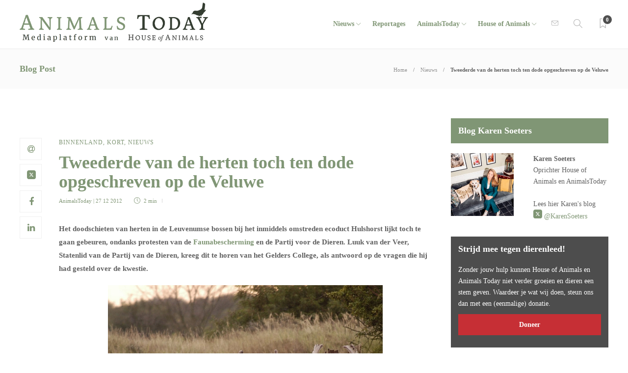

--- FILE ---
content_type: application/javascript
request_url: https://www.animalstoday.nl/wp-content/plugins/makeadifference_/js/widget.js?ver=6.8.3
body_size: 1645
content:
function getParameterByName(name, url) {
    if (!url) {
      url = window.location.href;
    }
    name = name.replace(/[\[\]]/g, "\\$&");
    var regex = new RegExp("[?&]" + name + "(=([^&#]*)|&|#|$)"),
        results = regex.exec(url);
    if (!results) return null;
    if (!results[2]) return '';
    return decodeURIComponent(results[2].replace(/\+/g, " "));
}

jQuery(document).ready(function(e) {
	
	

	var wrapper = document.getElementById("signature-pad");
	
	if (wrapper) {
		var clearButton = wrapper.querySelector("[data-action=clear]"),
		saveButton = wrapper.querySelector("[data-action=save]"),
		canvas = wrapper.querySelector("canvas"),
		signaturePad;
	} 
	
	
	/* Mailaction / Petition Form */
    jQuery('.btnSendCampaign').click(function(e) {
		var error=0;
		var frm = jQuery('.btnSendCampaign').closest('form');
		var frmid = frm.attr('id');
		// check if has signature
		if (typeof signaturePad != 'undefined') {
			if (signaturePad.isEmpty()) {
				alert("Please provide signature first.");
				error=1
			} else {
				$('#mad_petition_signature').val(signaturePad.toDataURL());
			}		
		}
		
		// check if all required fields are present
		
		jQuery('form#'+frmid+' .required').each(function(index, element) {
            if (jQuery(this).val()=="") {
				error++;	
				jQuery(element).addClass('red');
			} else {
				jQuery(element).removeClass('red');	
			}
        });
		
		
		// check if emailaddress provided is same as double

		if (jQuery('form#'+frmid+' #mad_petition_email').val()!==jQuery('form#'+frmid+' #mad_petition_email_second').val()) {
			error++;	
			jQuery('form#'+frmid+' #mad_petition_email_second').addClass('red');	
		} 
		
		if (error==0) {
			var id = jQuery(this).attr('data-rel');
			var data = jQuery('#campaignform'+id).serialize();
			jQuery(this).attr('disabled','disabled');
			jQuery(this).html('Bezig met verzenden...');
			jQuery.post(ajaxurl, data, function(data) {		
				jQuery('#mad-panel-campaignform'+id).html(data);
				jQuery('.mad-remove').each(function(index, element) {
                    jQuery(this).hide();
                });
			   $('html, body').animate({
					scrollTop: ($('#mad-panel-campaignform'+id).offset().top - 40)
				}, 500);				
			});
		} else {
			alert("Error occured. Please fill in all required fields.");
		}
    });
	
	jQuery('.mad-infobox').each(function(index, element) {
		jQuery('.mad-remove').each(function(index, element) {
			jQuery(this).hide();
		});
	});
		
	
	/* Donation Form */
	
	jQuery('.mad-section-hide').hide();
	
	jQuery('.btnNextStep').click(function(e) {
        jQuery(this).hide();
		var ref= jQuery(this).attr('data-ref');
		var refid= jQuery(this).attr('data-id');
		
		jQuery('#'+ref).addClass('mad-box');
		jQuery('.mad-section-hide').show();
		//jQuery('.mad-box').css('top', jQuery(window).scrollTop() + "px");
		jQuery('#mad-overlay'+refid).show();
		
		jQuery('.mad-overlay').click(function(e) {
            jQuery('.mad-section-hide').hide();
			jQuery('.btnNextStep').show();
			jQuery('#'+ref).removeClass('mad-box');
			jQuery('.mad-overlay').hide();
        });

		jQuery('.mad-box').css("top", Math.max(0, ((jQuery(window).height() - jQuery('.mad-box').outerHeight()) / 2) + 
													jQuery(window).scrollTop()) + "px");
		jQuery('.mad-box').css("left", Math.max(0, ((jQuery(window).width() - jQuery('.mad-box').outerWidth()) / 2) + 
													jQuery(window).scrollLeft()) + "px");		
    });

	jQuery('.mad-donation-button').click(function(e) {
		jQuery('.mad-donation-button').each(function(index, element) {
            jQuery(this).removeClass('selected');
        });

			jQuery(this).addClass('selected');

    });
	



	
	jQuery('.mad-donation-button').click(function(e) {
        jQuery('#custom_amount').val(jQuery(this).attr('data-amount'));
		jQuery('#amount').val(jQuery(this).attr('data-amount'));
    });
	
	jQuery('.payment').click(function(e) {
		jQuery('.payment').each(function(index, element) {
            jQuery(this).removeClass('checked');
			jQuery(this).addClass('notchecked');
        });
		
		jQuery('#paymentwith').val(jQuery(this).attr('data-paymentwith'));
		jQuery('#testmode').val(jQuery(this).attr('data-testmode'));

		jQuery(this).removeClass('notchecked');
		jQuery(this).addClass('checked');

    });
	
    jQuery('.btnMakeDonation').click(function(e) {
        var id = jQuery(this).attr('data-rel');
		var data = jQuery('#donationform'+id).serialize();
		if (jQuery('#mad-panel-donationform'+id).hasClass('mad-widget')) {
			data+='&widget=1';
			console.log("MAD Widget");
		}
		
		var error=0;
		
		if (error==0) {
			jQuery(this).attr('disabled','disabled');
			jQuery(this).html('loading...');
			
			
			jQuery.post(ajaxurl, data, function(data) {
				console.log(data);
				if (data.indexOf("redirect::") >= 0) {
					// widget, so redirect to checkout
					var e = data.split('::');
					location.href=e[2];
				} else {
					// show form
					jQuery('#mad-panel-donationform'+id).html(data);
					//jQuery('body').trigger('updated_checkout');				
				}
			});
		} else {
			jQuery('#mad-panel-donationform'+id+' .mad-note').addClass('mad-note-error');
			jQuery('#mad-panel-donationform'+id+' .mad-note').slideDown();	
		}
    });
	
		

	
	if (typeof canvas != 'undefined') {
		function resizeCanvas() {
			var ratio =  Math.max(window.devicePixelRatio || 1, 1);
			canvas.width = canvas.offsetWidth * ratio;
			canvas.height = canvas.offsetHeight * ratio;
			canvas.getContext("2d").scale(ratio, ratio);
		}
		
		window.onresize = resizeCanvas;
		resizeCanvas();
		
		signaturePad = new SignaturePad(canvas);
		
		clearButton.addEventListener("click", function (event) {
			signaturePad.clear();
		});
	}


	var a = getParameterByName('a');
	
	if (a) {
		var amatch=0;
		jQuery('.mad-donation-button').each(function(index, element) {
            var amount = jQuery(this).attr('data-amount');
			
			if (a==amount) {
				$(this).trigger('click');
				amatch++;	
			}
        });	
		if (amatch==0) {
			jQuery('.mad-donation-button').each(function(index, element) {
				$(this).removeClass('selected');
			});
			jQuery('#amount').val(a);
		}
	}

	
});

--- FILE ---
content_type: application/javascript
request_url: https://www.animalstoday.nl/wp-content/themes/gillion/js/scripts.js?ver=6.8.3
body_size: 10691
content:
jQuery(document).ready(function ($) {
    "use strict";

    var rtl = false;

    /* Content Post Gallery */
    $(".post-content-gallery.justify").each( function() {
        $(this).justifiedGallery({
            selector: 'div, div:not(.spinner)',
            rowHeight: $(this).attr('data-justify'),
            maxRowHeight: parseInt( $(this).attr('data-justify') ) * 0.7,
            margins: 10
        });
    });

    $('.post-content-gallery.slider .post-gallery-list').slick({
        fade: true,
        swipe: true,
        dots: false,
        arrows: true,
        cssEase: 'cubic-bezier(0.445, 0.05, 0.55, 0.95)',
        prevArrow: '<button type="button" class="slick-prev slick-arrow"><i class="icon icon-arrow-left-circle"></i></button>',
        nextArrow: '<button type="button" class="slick-next slick-arrow"><i class="icon icon-arrow-right-circle"></i></button>',
        rtl: rtl,
    });
    $('.post-content-gallery.slider .post-gallery-list').on('afterChange', function (event, slick, currentSlide, nextSlide) {
        var i = (currentSlide ? currentSlide : 0) + 1;
        $(this).parents('.post-content-gallery.slider').find('.post-gallery-pagination').text(i + '/' + slick.slideCount);
    });


    /* Mobile Navigation Render */
    if( $('.primary-desktop .sh-header-top .sh-nav').length ) {
        $('.primary-mobile .sh-nav-mobile').html( $('.primary-desktop #header-navigation .sh-nav').html() + $('.primary-desktop .sh-header-top .sh-nav').html() );
    } else {
        $('.primary-mobile .sh-nav-mobile').html( $('.primary-desktop #header-navigation .sh-nav').html() );
    }
    $('.primary-mobile .sh-nav-mobile > li.menu-item-has-mega-menu').each( function() {

        if( $(this).find('.mega-menu-dynamic-elements').length ) {
            var menu_items = '';
            if( $(this).find('.nav-tabs-header-categories a').length ) {
                menu_items = '<ul class="sub-menu">';
                $(this).find('.nav-tabs-header-categories a').each( function() {
                    menu_items += '<li class="menu-item"><a href="' + $(this).attr('href') + '">' + $(this).html() + '</a></li>';
                });
                menu_items += '</ul>';
            } else {
                if( $(this).find('.header-dynamic-categories').attr('data-cat') && $(this).find('.header-dynamic-categories').attr('data-cat-link') ) {
                    menu_items += '<ul class="sub-menu"><li class="menu-item"><a href="' + $(this).find('.header-dynamic-categories').attr('data-cat-link') + '">' + $(this).find('.header-dynamic-categories').attr('data-cat') + '</a></li></ul>';
                }

            }

            $(this).append( menu_items );
            $(this).find('.mega-menu-dynamic-elements').remove();
        }

    });
    //$('.primary-mobile .sh-nav-mobile').find('.mega-menu-row').remove();


    /* Header Post Render */
    $('.post-item.post-header-item').each(function(){
        var background_image = '';
        if( $(this).attr('data-i') ) {
            background_image =  '<div class="post-thumbnail">' +
                '<div class="sh-ratio">' +
                    '<div class="sh-ratio-container">' +
                        '<div class="sh-ratio-content" data-lazy-background="'+ $(this).attr('data-i') +'"></div>' +
                    '</div>' +
                '</div>' +
                '<a href="'+ $(this).attr('data-l') +'" class="post-overlay">' +
                    '<div class="post-overlay-content">' +
                        '<span></span>' +
                        '<span></span>' +
                        '<span></span>' +
                    '</div>' +
                '</a>' +
            '</div>';
        }

        $(this).html('<div class="post-container">' + background_image +
            '<div class="post-content-container">' +
                '<a href="'+ $(this).attr('data-l') +'" class="post-title">' +
                    '<h4>'+ $(this).attr('data-t') +'</h4>' +
                '</a>' +
                '<div class="post-meta">' +
                    '<div class="post-meta-content">' +
                        '<span class="post-auhor-date jessica123d">' +
                            '<a href="'+ $(this).attr('data-l') +'" class="post-date">' +
                                '<i class="icon icon-clock"></i> '+ $(this).attr('data-d') +
                            '</a>' +
                        '</span>' +
                    '</div>' +
                '</div>' +
            '</div>' +
        '</div>');

        $(this).removeAttr('data-i').removeAttr('data-t').removeAttr('data-l').removeAttr('data-d');
    });


    /* Header Post Categories */
    $('.nav-tabs-header-categories a').on( "click", function() {
        window.location = $(this).attr( 'href' );
    });

    /* */
    $('.post-overlay').html( '<div class="post-overlay-content"><span></span> <span></span> <span></span></div>' );

    $(document).off('click.bs.tab.data-api', '[data-hover="tab"]');
    $(document).on('mouseenter.bs.tab.data-api', '[data-hover="tab"]', function () {
        $(this).tab('show');
    });

    if( $('.tab-pagination').length > 0 ) {
        $('.tab-pagination .tab-pagination-back').on( 'click', function(){
            var tab_current_item = $(this).parents('.tab-pane').find('.nav-tabs > .active');
            tab_current_item.prev('li').find('a').trigger('click');

            var tab_current_item_new = $(this).parents('.tab-pane').find('.nav-tabs > .active');
            if( tab_current_item_new.prev('li').length > 0 ) {
                $(this).removeClass('disabled');
            } else {
                $(this).addClass('disabled');
            }

            if( tab_current_item_new.next('li').length > 0 ) {
                $(this).parent().find('.tab-pagination-next').removeClass('disabled');
            } else {
                $(this).parent().find('.tab-pagination-next').addClass('disabled');
            }
        });

        $('.tab-pagination .tab-pagination-next').on( 'click', function(){
            var tab_current_item = $(this).parents('.tab-pane').find('.nav-tabs > .active');
            tab_current_item.next('li').find('a').trigger('click');

            var tab_current_item_new = $(this).parents('.tab-pane').find('.nav-tabs > .active');
            if( tab_current_item_new.next('li').length > 0 ) {
                $(this).removeClass('disabled');
            } else {
                $(this).addClass('disabled');
            }

            if( tab_current_item_new.prev('li').length > 0 ) {
                $(this).parent().find('.tab-pagination-back').removeClass('disabled');
            } else {
                $(this).parent().find('.tab-pagination-back').addClass('disabled');
            }
        });

        $('.tab-pagination .tab-pagination-back').trigger('click');
    }






    /* Mobile Header Dropdown (close if needed) */
    setTimeout(function(){
        if( $(document).width() < 1025 ) {
            $('.primary-desktop .sh-nav ul.sub-menu').css('display', 'none');
        }
    }, 50);
    function gillion_header_dropdown() {
        if ($(document).width() > 1025) {
            $('.sh-header-mobile-dropdown').hide();
            $('.sh-nav-dropdown').removeClass('open');
        }

        if ($(document).width() < 1025) {
            $('body').removeClass('page-layout-right-fixed');
            $('.primary-desktop ul.sub-menu').css('display', 'none');
            $('.sh-sticky-mobile-header .sh-header-mobile-dropdown').css( 'overflow', 'auto' );
            if( $('#wpadminbar').length ) {
                $('.sh-sticky-mobile-header .sh-header-mobile-dropdown').css( 'max-height',  $(window).height() - $('.sh-header-mobile-navigation').height() - $('#wpadminbar').height() );
            } else {
                $('.sh-sticky-mobile-header .sh-header-mobile-dropdown').css( 'max-height',  $(window).height() - $('.sh-header-mobile-navigation').height() );
            }
        }
    }
    gillion_header_dropdown();


    /* Header Navigation Position FIX */
    function gillion_navigation_position() {
        var new_position, menu_status, menu_width, menu_offset, window_width;
        window_width = $(document).width();
        $('ul.sh-nav ul').mouseover(function() {

            menu_status = $(this).find('.sub-menu').length;
            if( menu_status > 0 ) {

                menu_width = $(this).find('.sub-menu').width();
                menu_offset = $(this).find('.sub-menu').parent().offset().left + menu_width;
                if( (menu_offset + menu_width) > window_width ) {

                    new_position = menu_width + 0;
                    $(this).find('.sub-menu').css({
                        left: -new_position-0,
                        top: '0',
                    });

                } else {

                    $(this).find('.sub-menu').css({
                        left: new_position+0,
                        top: '0',
                    });

                }

            }
        });
    }
    gillion_navigation_position();


    /* Mega Menu Helper */
    function gillion_megamenu() {
        $('.sh-nav .mega-menu-row').each(function(){
            $(this).children().css('height','');
            var self = $(this);
            var count = parseInt( $(this).children().length );
            if( count > 0 && count <= 4 ) {
                $(this).addClass( 'mega-menu-row-'+count );

                var maxHeight = $(self).actual( 'height' );
                $(this).find('>:nth-child(-n+'+count+')').each(function() {
                    $(this).height( maxHeight );
                });
            } else {
                $(this).addClass( 'mega-menu-row-5' );

                var count_now = 0;
                while( count >= count_now ) {
                    count_now += 4;

                    var maxHeight = -1;
                    $(this).find('>:nth-child(n+'+(count_now-3)+'):nth-child(-n+'+count_now+')').each(function() {
                        maxHeight = maxHeight > $(this).actual( 'height' ) ? maxHeight : $(this).actual( 'height' );
                    });

                    $(this).find('>:nth-child(n+'+(count_now-3)+'):nth-child(-n+'+count_now+')').each(function() {
                        $(this).height(maxHeight);
                    });
                }
            }
        });
    }
    gillion_megamenu();


    /* Resize Action (slow) */
    $(window).resize(function() {
        clearTimeout(window.resizedFinished);
        window.resizedFinished = setTimeout(function(){

            gillion_header_dropdown();
            gillion_navigation_position();
            gillion_megamenu();

        }, 500);
    });


    /* Header Height Load */
    var primary_desktop =  $('.sh-header').actual( 'outerHeight') + $('.sh-header-top').actual( 'outerHeight');
    if( !isNaN( $('.sh-header-middle').actual( 'outerHeight') ) ) {
        primary_desktop += $('.sh-header-middle').actual( 'outerHeight');
    }

    $('header.primary-desktop').css('height', primary_desktop );
    $('header.primary-mobile').css('height', $('.sh-header-mobile-navigation').actual( 'height' ) );
    var primary_desktop = ''
    $(window).on( 'load resize', function() {
        if( $(document).width() > 1000 ) {
            $('header.primary-desktop').css('height','');
            primary_desktop = $('.sh-header').actual( 'outerHeight') + $('.sh-header-top').actual( 'outerHeight');
            if( !isNaN( $('.sh-header-middle').actual( 'outerHeight') ) ) {
                primary_desktop += $('.sh-header-middle').actual( 'outerHeight');
            }
            $('header.primary-desktop').css('height', primary_desktop );

            $('.header-dynamic-categories-side, .header-dynamic-categories-content').css('height', '' );
            $('.header-dynamic-categories').each( function() {
                $(this).find('.header-dynamic-categories-side, .header-dynamic-categories-content').css('height', $(this).actual( 'outerHeight') );
            });
        }
    });




    /* Mobile Header Dropdown Folders */
    $('.sh-header-mobile-dropdown ul li:has(">ul") a').on( 'click', function() {
        $(this).parent().toggleClass('open');
        $(this).parent().find('> ul').stop(true, true).slideToggle(300, 'easeOutQuint');
        if( $(this).parent().hasClass('open') ) {
            $(this).parent().find('ul ul').stop(true, true).slideUp(0, 'easeOutQuint');
        }

        if( $(this).parent().hasClass('menu-item-has-children') ) {
            return false;
        }
    });
    $('html').click(function() {
        if ($('.sh-header-mobile-dropdown').is(':visible')) {
            $('.sh-nav-dropdown .c-hamburger').trigger('click').toggleClass('is-active');
        }
    });
    $('.sh-header-mobile-dropdown').click(function(event){
        event.stopPropagation();
    });


    /* Close mobile dropdown on click */
    $('.sh-header-mobile-dropdown li.menu-item:not(.menu-item-has-children)').on( 'click', function() {
        if( $(this).find('> a').attr('href').indexOf("#") >= 0 ) {
            $('.sh-header-mobile .sh-nav-dropdown').trigger('click');
        }
    });


    /* Blog Masonry Layout */
    $('.blog-style-masonry:not(.sh-recent-posts-list-carousel), .post-content-gallery.masonry').each( function() {
        var $masonry = $(this).isotope({
            itemSelector: '.post-item, .post-content-gallery-item',
            columnWidth: 0,
            gutter: 0,
        }).isotope('reloadItems');
        $masonry.imagesLoaded( function() {
            $masonry.isotope('layout').css( 'opacity', 1 );
        });
        $(window).load(function (){
            setTimeout(function(){
                $masonry.isotope('layout');
            }, 0);
        });
    });



    /* Sidebar Widgets Masonry */
    if( $(document).width() <= 1025 && $(document).width() > 700 ) {
        var $masonry = $('.sidebar-container, .gillion-columns-sidebar .wpb_widgetised_column > .wpb_wrapper').isotope({
            itemSelector: '.widget-item',
            columnWidth: 0,
            gutter: 0,
        }).isotope('reloadItems');
        $masonry.imagesLoaded( function() {
            $masonry.isotope('layout').css( 'opacity', 1 );
        });
        $(window).load(function (){
            setTimeout(function(){
                $masonry.isotope('layout');
            }, 0);
        });
    }


    /* Header Sticky */
    function gillion_sticky(){
        if ($(document).width() > 1025) {

            if( header_height < 0 ) {
                header_height = $('.sh-header').actual( 'height' );
            }

            if( header_offset_total < 0 ) {
                if( $('#wpadminbar').length ) {
                    var header_admin = $('#wpadminbar').actual( 'height' );
                } else {
                    var header_admin = 0;
                }

                if( $('.sh-header').length ) {
                    var header_offset = $('.sh-header').offset().top - header_admin;
                } else {
                    var header_offset = 0;
                }
                header_offset_total = header_offset;
            }

            if($(document).scrollTop() > header_offset_total ){
                if( !$('body').hasClass('compose-mode') ) {
                    $('.sh-header').addClass('sh-sticky-header-active').css('top', $('#wpadminbar').actual( 'height' ));
                } else {
                    $('.sh-header').addClass('sh-sticky-header-active');
                }
            } else {
                if( primary_desktop > 0 ) {
                    $('.sh-header-height').css( 'height', primary_desktop );
                    $('.sh-header:not(.sh-header-2):not(.sh-header-3):not(.sh-header-4)').css( 'height', primary_desktop );

                    setTimeout(function(){
                        $('.sh-header-height').css( 'height', '' );
                        $('.sh-header:not(.sh-header-2):not(.sh-header-3):not(.sh-header-4)').css( 'height', '' );
                    }, 300);
                }

                $('.sh-header').removeClass('sh-sticky-header-active').css('top', 0);
            }
        }

        if( $('.sh-sticky-mobile-header').length ) {
            if($(document).scrollTop() > 0 ){
                $('.sh-header-mobile').addClass('sh-sticky-mobile-header-active');
            } else {
                $('.sh-header-mobile').removeClass('sh-sticky-mobile-header-active');
            }
        }
    }
    if( $('.sh-sticky-header').length ) {

        if( $('#wpadminbar').length ) {
            var header_admin = $('#wpadminbar').height();
        } else {
            var header_admin = 0;
        }

        if( $('.sh-header').length ) {
            var header_offset = $('.sh-header').offset().top - header_admin;
        } else {
            var header_offset = 0;
        }

        var header_height = $('.sh-header').height();
        var header_offset_total = header_offset;
        var header_offset_sticky = 0;

        gillion_sticky();
        $(window).scroll(gillion_sticky);
    }


    /*  Footer Copyrights */
    if( $('.sh-copyrights-image').height() > 0 ) {
        $('.sh-copyrights-text, .sh-copyrights-social').css('line-height', $('.sh-copyrights-image').height()+'px');
    }


    /* Sidebar Search  */
    $('.sh-sidebar-search').blur( function() {
        $(this).parent().parent().parent().removeClass("sh-sidebar-search-active");
    })
    .focus( function() {
        $(this).parent().parent().parent().addClass("sh-sidebar-search-active");
    });


    /* Quantity buttons */
    function sh_increase_number_update() {
        if( $('body').hasClass('woocommerce-cart') ) {
            $('button[name="update_cart"]').removeAttr('disabled');
        }
    }

    $('.quantity').each( function() {
        if( $(this).children().is( 'input' ) ) {

            $(this).children().attr( 'type', 'text' );
            $(this).children().attr( 'class', 'sh-quantity-number' );
            $(this).prepend( '<span class="sh-noselect sh-increase-number-down">-</span>' );
            $(this).append( '<span class="sh-noselect sh-increase-number-up">+</span>' );
            $(this).addClass( 'sh-increase-numbers' );

        }
    });

    $("input.sh-quantity-number").on('keyup keypress blur change', function(e) {
        if (e.which != 8 && e.which != 0 && (e.which < 48 || e.which > 57)) {
            return false;
        }else{
            if( $(this).val().length >= parseInt($(this).attr('maxlength')) && (e.which != 8 && e.which != 0)){
                return false;
            }
        }
    });

    $('body').on( 'updated_cart_totals', function(){
        if( $('.woocommerce .sh-alert-error').length > 1 ) {
            $('.woocommerce .sh-alert-error').first().remove();
        }

        $('.quantity').each( function() {
            if( $(this).children().is( 'input' ) ) {
                $(this).find('.sh-increase-number-down').remove();
                $(this).find('.sh-increase-number-up').remove();

                $(this).children().attr( 'type', 'text' );
                $(this).children().attr( 'class', 'sh-quantity-number' );
                $(this).prepend( '<span class="sh-noselect sh-increase-number-down">-</span>' );
                $(this).append( '<span class="sh-noselect sh-increase-number-up">+</span>' );
                $(this).addClass( 'sh-increase-numbers' );

            }
        });
    });

    var gillion_product_increase_number_min = ( $('.woocommerce-grouped-product-list.group_table').length ) ? 0 : 1;
    $(document).on('click', '.sh-increase-number-down', function(){
        var current_number_val = parseInt( $(this).parent().find('input.sh-quantity-number').val() );
        var current_number = isNaN( current_number_val ) ? 0 : current_number_val;
        current_number = current_number - 1;

        if( current_number >= gillion_product_increase_number_min ) {
            $(this).parent().find('input.sh-quantity-number').val( current_number );
            sh_increase_number_update();
        }
    });

    $(document).on('click', '.sh-increase-number-up', function(){
        var current_number_val = parseInt( $(this).parent().find('input.sh-quantity-number').val() );
        var current_number = isNaN( current_number_val ) ? 0 : current_number_val;
        current_number = current_number + 1;

        if( current_number >= 0 ) {
            $(this).parent().find('input.sh-quantity-number').val( current_number );
            sh_increase_number_update();
        }
    });



    /* Back To Top  */
    if ($('.sh-back-to-top').length) {
        var scrollTrigger = 100, // px
            backToTop = function () {
                var scrollTop = $(window).scrollTop();
                if (scrollTop > scrollTrigger) {
                    $('.sh-back-to-top').addClass('active');
                } else {
                    $('.sh-back-to-top').removeClass('active');
                }
            };
        backToTop();
        $(window).on('scroll', function () {
            backToTop();
        });

        $('.sh-back-to-top').on('click', function (e) {
            e.preventDefault();
            $(this).blur();
            $('html,body').animate({
                scrollTop: 0
            }, 500);
        });
    }


    /* Youtube controls change */
    $('iframe').each( function() {
        var iframe_src = $(this).attr('src');
        if( iframe_src ) {
        	if( iframe_src.indexOf("youtube.com") !== -1 ) {
        		return this.src + '?title=0&byline=0&portrait=0';
        	}
        }
    });


    /* Titlebar Parallax */
    if( $(window).width() >= 768 ) {
        $('.sh-titlebar-parallax').jarallax({
            speed: 0.5
        });

        if( gillion.single_post_slider_parallax == 1 ) {
            $('body.single .blog-slider-item').jarallax({
                speed: 0.5
            });
        }
    } else {
        $('.sh-titlebar-parallax').addClass('sh-titlebar-parallax-disabled');
    }


    /* Categories Widget */
    $('.widget_categories li').each(function() {
        var cat_count = $(this).clone().children().remove().end().text().trim().slice(1, -1);
        if( cat_count ) {
            $(this).find('> a').append( '<span class="count">' + cat_count + '</span>' );
        }
    });
    $('.widget_product_categories li').each(function() {
        if( $(this).find('span').html() ) {
            $(this).find('> span').html( $(this).find('span').html().slice(1, -1) );
        }
    });


    $('.widget_categories').each(function() {
        if( $(this).find('li').length > 7 ) {
            $(this).append('<div class="post-meta"><span class="widget_categories_button">' + gillion.text_show_all + '</span></div>');
        }
    });

    $('body').on('click', '.widget_categories_button', function() {
        $(this).parent().parent().find('li').css( 'display', 'block' );
        $(this).remove();
        return false;
    });


    /* Share */
    $('.sh-social-share-button').on( 'click', function() {
        $(this).next().toggleClass('sh-social-share-networks-active');
    });


    /* Header Navigation */
    function gillion_navigation() {
        $("ul.sh-nav").superfish({
            delay: gillion.header_animation_dropdown_delay,
            hoverClass: 'sh-hover',
            animation: { opacity: "show", height:'show' },
            animationOut: { opacity: "hide", height:'hide' },
            easing: gillion.header_animation_dropdown,
            speed: 500,
            speedOut: 0,
            cssArrows: false,
            pathLevels: 2,
            onBeforeShow: function() {
                if( $(this).hasClass('mega-menu-dynamic-elements') ) {
                    var self_mega = $(this);
                    $(this).find('.sh-ratio-content[data-lazy-background]').each( function() {
                        $(this).css('background-image', 'url("' + $(this).attr('data-lazy-background') + '")' );
                    });
                    $(this).find('.sh-ratio-content[data-lazy-background]').imagesLoaded( { background: true }, function() {
                        self_mega.find('.header-dynamic-categories-loader').hide();
                    });
                } else if( $(this).hasClass('sh-read-later-list') ) {
                    $(this).find('.sh-read-later-thumbnail[data-lazy-background]').each( function() {
                        $(this).css('background-image', 'url("' + $(this).attr('data-lazy-background') + '")' );
                    });
                }
            }
        });
    }

    gillion_navigation();
    if( !$('header.primary-desktop .sh-nav-social').find('a').length ) {
        $('header.primary-desktop .sh-nav-social').remove();
    }


    /* Lazy Footer Instagram */
    /*$.fn.isVisible = function() {
        var rect = this[0].getBoundingClientRect();
        return (
            (rect.height > 0 || rect.width > 0) &&
            rect.bottom >= 0 &&
            rect.right >= 0 &&
            (rect.top - 1000) <= (window.innerHeight || document.documentElement.clientHeight) &&
            rect.left <= (window.innerWidth || document.documentElement.clientWidth)
        );
    };*/
    /*var instagram_loaded = 0;
    $(window).on( 'load scroll', function(){
        if( instagram_loaded == 0 ) :
            clearTimeout(window.scrollFinished2);
            window.scrollFinished2 = setTimeout( function(){
                if( $('.sh-footer-instagram').isVisible() ) {
                }
            }, 50);
        endif;
    });*/


    /* Mobile Header Dropdown */
    $('.sh-header-mobile .sh-nav-dropdown').click(function() {
        $('.sh-header-mobile-dropdown').stop(true, true).slideToggle(
            gillion.header_animation_dropdown_speed,
            gillion.header_animation_dropdown
        );
        return false;
    });


    /* Notice */
    if( gillion.notice !== false ) {
        if( gillion.notice == 'enable2' ) {

            $('.sh-page-notice').show();
            $(".sh-page-notice-button").on('click', function() {
                $('.sh-page-notice').hide();
                return false;
            });

        } else {

            if ( 'set' !== $.cookie( 'sh-notice' ) ) {
                $('.sh-page-notice').show();
                $(".sh-page-notice-button").on('click', function() {
                    $.cookie( 'sh-notice', 'set', { expires: 356, path: '/' });
                    $('.sh-page-notice').hide();
                    return false;
                });
            }

        }
    }


    /* Lightbox */
    $("a[rel^='sh-lightbox'], a[rel^='lightbox'],a[data-rel^=lightcase]" ).lightcase({
        maxWidth: 1200,
        maxHeight: 1200,
        overlayOpacity: gillion.lightbox_opacity,
        transition: gillion.lightbox_transition,
        labels: {
            'sequenceInfo.of': ' / ',
        },
    });

    $('.sh-login-popup-trigger, .post-read-later-guest, .sh-product-wishlist-add-guest').lightcase({
        type: 'inline',
        maxWidth: 440,
        inline: {
            height: 460
        }
    });
    $('.sh-login-popup-content-login input[type="text"], .sh-login-popup-content-login input[type="password"]').attr( 'required', 'required' );


    /* Page Loader */
    if( gillion.page_loader == 1 ) {
        $(".sh-page-loader").fadeOut(500);
        $("body").css('overflow', 'visible');

		$(window).bind('beforeunload', function(e){
			$('.sh-page-loader').fadeIn();
		});
    }


    /* RTL Support */
    if( gillion.rtl_support == 1 ) {
        //custom adjustments will be added here
    }


    /* Footer Parallax */
    function gillion_footer_parallax() {
        if ($(document).width() > 850) {
            $("#wrapper > .content-container").css( 'margin-bottom', $('.sh-footer').height() );
        } else {
            $("#wrapper > .content-container").css( 'margin-bottom', '' );
        }
    }

    function gillion_footer_parallax_visible() {
        if ($(document).width() > 850) {
            if( ( $(document).height() - ($(window).scrollTop() + $(window).height()) ) < $('.sh-footer').height() ) {
                $('.sh-footer').css( 'opacity', '1');
            } else {
                $('.sh-footer').css( 'opacity', '0');
            }
        }
    }

    if( gillion.footer_parallax == 1 ) {
        $("body").addClass( 'sh-footer-paralalx-init' );

        $(window).load(function (){
            gillion_footer_parallax();
            gillion_footer_parallax_visible();
        });

        $(window).resize(function() {
            clearTimeout(window.resizedFinishedFooter);
            window.resizedFinishedFooter = setTimeout(function(){

                gillion_footer_parallax();

            }, 500);
        });

        $(window).scroll(gillion_footer_parallax_visible);
    }


    /* Read Later Functionality */
    $('.post-title, .responsive-post-read-later, .desktop-post-read-later').on('click', function(e) {
        var title_class = $(e.target).attr('class');
        if( title_class == 'post-read-later' || title_class == 'fa fa-bookmark-o' || title_class == 'fa fa-bookmark' ) {
            e.stopPropagation();
            e.preventDefault();

            if( gillion.loggedin == true ) {

                if( title_class == 'fa fa-bookmark-o' || title_class == 'fa fa-bookmark' ) {
                    var self = $(e.target).parent();
                } else {
                    var self = $(e.target);
                }

                $.ajax({
                    dataType: 'json',
                    type: 'POST',
                    url: gillion.siteurl+"wp-admin/admin-ajax.php",
                    data : {
                        action : 'read_later_trigger',
                        type : self.attr('data-type'),
                        post_id : self.attr('data-id'),
                    },
                    success: function( response ) {
                        if( response['post_id'] > 0 ) {

                            if( response['commit'] == 'remove') {
                                $('.post-read-later[data-id='+self.attr('data-id')+']').attr('data-type','add').html('<i class="fa fa-bookmark-o"></i>');
                                $('.sh-read-later-item[data-id='+ response['post_id'] +']').remove();
                                $('.sh-read-later-total').html( parseInt( $('.sh-read-later-total').html() ) - 1 );
                            } else if( response['commit'] == 'add') {
                                $('.post-read-later[data-id='+self.attr('data-id')+']').attr('data-type','remove').html('<i class="fa fa-bookmark"></i>');
                                $('.sh-read-later-list').prepend( response['body'] );
                                $('.sh-read-later-total').html( parseInt( $('.sh-read-later-total').html() ) + 1 );
                            }

                        }
                    }
                });

            }

            return false;
        }
    });
    $('.sh-read-later-list').on( 'click', '.sh-read-later-delete', function(e) {
        var self = $(this).parent().parent().parent();
        $.ajax({
            type: "POST",
            url: gillion.siteurl+"wp-admin/admin-ajax.php",
            data : {
                action : 'read_latter_delete',
                post_id : self.attr('data-id')
            },
            success: function( response ) {
                $('.sh-read-later-total').html( parseInt( $('.sh-read-later-total').html() ) - 1 );
                $('.post-read-later[data-id='+ parseInt( self.attr('data-id') ) +']').attr( 'data-type', 'add' ).html('<i class="ti-bookmark"></i>')
                self.fadeOut(300, function(){ $(this).remove(); return false; });
            }
        });
    });
    $('.sh-read-later-list').on( 'click', '.sh-read-later-item', function(e) {
        if( $(e.target).attr('class') == 'sh-read-later-link' && $(e.target).attr('data-href') ) {
            window.location.href = $(e.target).attr('data-href');
        }

        return false;
    });


    /* Header Slide Menu */
    $(window).load(function() {
        $('.sh-nav-menu').on( 'click', function() {
            var slide_menu_icon = $(this).find('i');
            if( !slide_menu_icon.hasClass( 'open' ) ) {
                slide_menu_icon.attr( 'class', slide_menu_icon.attr( 'data-attr-opened' )+' open' );
            } else {
                slide_menu_icon.attr( 'class', slide_menu_icon.attr( 'data-attr-closed' ) );
            }

            $('.sh-header-side').show(0).css('transform','translateX( 0px )');
            $('.sh-header-side-overlay').show(0).css('opacity','1');
            return false;
        });

        $('.sh-header-side-overlay, .sh-header-side-close').on( 'click', function() {
            $('.sh-header-side').css('transform','translateX( 320px )').delay(350).hide(0);
            $('.sh-header-side-overlay').css('opacity','0').delay(350).hide(0);

            var slide_menu_icon = $('.sh-nav-menu i');
            if( !slide_menu_icon.hasClass( 'open' ) ) {
                slide_menu_icon.attr( 'class', slide_menu_icon.attr( 'data-attr-opened' )+' open' );
            } else {
                slide_menu_icon.attr( 'class', slide_menu_icon.attr( 'data-attr-closed' ) );
            }
        });
    });


    /* Blog Content Center */
    $(window).on( 'load resize', function() {
        if( $(document).width() > 768 ) {
            $('.blog-style-left .post-item, .blog-style-left-right .post-item').each( function() {
                $(this).find('.post-container-right').css('height', $(this).find('.post-container').css('height'));
            });
        } else {
            $('.blog-style-left .post-item, .blog-style-left-right .post-item').each( function() {
                $(this).find('.post-container-right').css('height', '');
            });
        }

        $('.sh-post-author-info').css( 'height', $('.sh-post-author').height() );

        $('.sh-404-page > .row > .col-md-6').each( function() {
            $(this).css( 'height', '' );
        });
        var page_404_height = $('.sh-404-page').height();
        $('.sh-404-page > .row > .col-md-6').each( function() {
            $(this).css( 'height', page_404_height );
        });
    });


    /* Blog Video Player */
    $('.post-media-play-overlay').on('click', function(ev) {
        var videoURL = $(this).parent().find('iframe').prop('src');
        if( !videoURL.match(/vimeo.com/) ){
            $(this).parent().find('iframe').attr( 'src', $(this).parent().parent().find('iframe').attr( 'src') + "&wmode=transparent&autoplay=1&showinfo=0&controls=0&auto_play=true" );
        } else {
            $(this).parent().find('iframe').attr( 'src', $(this).parent().parent().find('iframe').attr( 'src') + "?autoplay=1" );
        }

        $(this).remove();
        ev.preventDefault();
    });


    /* Blog Gallery List */
    if( $('.post-gallery-list-background').length ) {
        $('.post-gallery-list-background').slick({
            fade: true,
            swipe: false,
            dots: false,
            arrows: false,
            cssEase: 'cubic-bezier(0.445, 0.05, 0.55, 0.95)',
            rtl: rtl,
        });
        $('.post-gallery-list-background').on('init reInit afterChange', function (event, slick, currentSlide, nextSlide) {
            var i = (currentSlide ? currentSlide : 0) + 1;
            $(this).parents('.sh-ratio-content').find('.post-gallery-pagination-inside-cover').text(i + '/' + slick.slideCount);
        });
        $('.post-cover-gallery-prev').click(function(){
            $(this).parents('.sh-ratio-content').find('.post-gallery-list-background').slick('slickPrev');
        })
        $('.post-cover-gallery-next').click(function(){
            $(this).parents('.sh-ratio-content').find('.post-gallery-list-background').slick('slickNext');
        });

        $(window).resize(function() {
            clearTimeout(window.resizedFinished3);
            window.resizedFinished3 = setTimeout(function(){

                $('.post-gallery-list-background').slick('refresh');

            }, 500);
        });
    }



    $('.post-gallery-list:not(.post-gallery-list-background)').slick({
        fade: true,
        swipe: false,
        dots: false,
        arrows: true,
        cssEase: 'cubic-bezier(0.445, 0.05, 0.55, 0.95)',
        prevArrow: '<button type="button" class="slick-prev slick-arrow"><i class="icon icon-arrow-left-circle"></i></button>',
        nextArrow: '<button type="button" class="slick-next slick-arrow"><i class="icon icon-arrow-right-circle"></i></button>',
        rtl: rtl,
    });
    $('.post-gallery-list:not(.post-gallery-list-background)').on('init reInit afterChange', function (event, slick, currentSlide, nextSlide) {
        var i = (currentSlide ? currentSlide : 0) + 1;
        $(this).parents('.post-gallery').find('.post-gallery-pagination').text(i + '/' + slick.slideCount);
    });



    $('.post-gallery-list-row').each( function() {
        var gallery_count = $(this).find('.post-gallery-list-col').length;
        if( gallery_count == 1) {
            $(this).find('.post-gallery-list-col').addClass( 'post-gallery-list-col1' );
        } else if ( gallery_count == 2) {
            $(this).find('.post-gallery-list-col').addClass( 'post-gallery-list-col2' );
        }
    });


    /* Facebook Widget Overlay */
    $('.sh-widget-facebook-overlay').on('click', function(ev) {
        $(this).fadeOut( 300 );
        setTimeout(function(){
            $(this).remove();
        }, 300);
        ev.preventDefault();
    });


    /* Twitter Widget */
    $('.sh-widget-twitter-list').each( function() {
        var self_slider = $(this);
        $(self_slider).slick({
            slidesToShow: 1,
            slidesToScroll: 1,
            arrows: true,
            infinite: false,
            speed: 900,
            cssEase: 'ease-in-out',
            autoplay: true,
            autoplaySpeed: 6000,
            dots: false,
            appendArrows: $(self_slider).parent().find('.widget-slide-arrows'),
            prevArrow: '<button type="button" class="slick-prev"><i class="icon icon-arrow-left-circle"></i></button>',
            nextArrow: '<button type="button" class="slick-next"><i class="icon icon-arrow-right-circle"></i></button>',
            rtl: rtl,
        });
    });


    /* Posts Slider Widget */
    $('.sh-widget-posts-slider-init').each( function() {
        var self_slider = $(this);
        $(self_slider).slick({
            slidesToShow: 1,
            slidesToScroll: 1,
            arrows: true,
            infinite: false,
            speed: 900,
            cssEase: 'ease-in-out',
            autoplay: false,
            dots: false,
            centerPadding: '60px',
            appendArrows: $(self_slider).parent().find('.widget-slide-arrows'),
            prevArrow: '<button type="button" class="slick-prev"><i class="icon icon-arrow-left-circle"></i></button>',
            nextArrow: '<button type="button" class="slick-next"><i class="icon icon-arrow-right-circle"></i></button>',
            rtl: rtl,
        });
    });


    /* Post Share Bar */
    var social_share = Object.keys( jQuery.parseJSON( gillion.social_share ) );
    if( !jQuery.isEmptyObject( social_share ) ) {
        $(".post-content-share-bar").jsSocials({
            showLabel: false,
            showCount: false,
            shares: social_share,
        });

        $(".vcg-image-container-social").each( function() {
            $(this).jsSocials({
                showLabel: false,
                showCount: false,
                shares: social_share,
                url: $(this).attr('data-url'),
                text: $(this).attr('data-title'),
            });
        });

        $(".post-content-share-side").each( function() {
            $(this).jsSocials({
                showLabel: false,
                showCount: false,
                shares: social_share,
                url: $(this).attr('data-url'),
                text: $(this).attr('data-title'),
            });
        });
    }

    /* Posts Share Bar Sticky */
    $(".post-content-share-bar").each( function() {
        var self_share = $(this);
        $(self_share).stick_in_parent({
            offset_top: $('.sh-header').height() + $('#wpadminbar').height() + 15
        });
    });

    /* Sticky Widgets */
    $('#sidebar, .gillion-columns-sticky-sidebar .vc_col-sm-4').theiaStickySidebar({
      additionalMarginTop: parseInt( $('.sh-header').height() + $('#wpadminbar').height() + 15 ),
      minWidth: 1026
    });


    $('.gillion-sticky-element').stick_in_parent({
        offset_top: parseInt( $('.sh-header').height() + $('#wpadminbar').height() + 15 ),
        sticky_class: 'sh-sticky-element'
    });



    /* Posts Related Slider */
    $('.post-related').slick({
        slidesToShow: 3,
        slidesToScroll: 3,
        arrows: true,
        infinite: false,
        speed: 900,
        cssEase: 'ease-in-out',
        autoplay: false,
        dots: false,
        appendArrows: $('.post-slide-arrows'),
        prevArrow: '<button type="button" class="slick-prev"><i class="icon icon-arrow-left-circle"></i></button>',
        nextArrow: '<button type="button" class="slick-next"><i class="icon icon-arrow-right-circle"></i></button>',
        responsive: [
            {
              breakpoint: 799,
              settings: {
                  slidesToShow: 2,
                  slidesToScroll: 2,
              }
            },
            {
              breakpoint: 600,
              settings: {
                  slidesToShow: 1,
                  slidesToScroll: 1,
              }
            }
        ],
        rtl: rtl,
    });


    /* Miscellaneous Functions */
    $('.blog-slider-mini-list').perfectScrollbar();
    $('.sh-categories-list').perfectScrollbar({ suppressScrollX: true });
    $('.sh-read-later-list').perfectScrollbar().removeClass('sh-read-later-list-init');

    $('a[data-rel^=lightcase-post]').each( function() {
        $(this).lightcase();
    });

    $('.sh-hamburger-menu').click(function(){
		$(this).toggleClass('open');
	});

    $('.widget-item.widget_tag_cloud').each( function() {
        $(this).find('a').each( function() {
            $(this).html( '#' + $(this).html() );
        });
    });

    if( gillion.loggedin == false ) {
        $('.post-read-later').tooltipster({
            theme: 'tooltipster-borderless'
        });
    }


    if( $('.sh-widget-facebook-item').length ) {
        $('.sh-widget-facebook-item').on("mouseover", function () {
            $(this).append('<div id="fb-root"></div>');
            $(this).append('<script>(function(d, s, id) { var js, fjs = d.getElementsByTagName(s)[0]; if (d.getElementById(id)) return; js = d.createElement(s); js.id = id; js.src = "//connect.facebook.net/en_US/sdk.js#xfbml=1&version=v2.6"; fjs.parentNode.insertBefore(js, fjs); }(document, "script", "facebook-jssdk"));</script>');
        });
    }

    $('#sidebar .mc4wp-form-name').remove();


    /* AJAX - Lazy Load */
    if( $('.sh-load-more:not(.sh-load-more-product)').length ) {
        if( $('.sh-load-more.infinite').length ) {
            $(window).scroll( function() {
                if( $('.sh-load-more').length && $('.sh-load-more').isInViewport() ) {
                    if( $('.sh-load-more:not(.disabled)').length ) {
                        gillion_loadmore();
                    }
                } else if( !$('.sh-load-more').length ) {
                    $(this).off();
                }
            });
        }

        jQuery( document ).on( 'click', '.sh-load-more:not(.disabled)', function() {
            gillion_loadmore( $(this).attr('data-id') );
        });

        function gillion_loadmore( load_more_id ) {
            if( load_more_id === undefined) {
                load_more_id = '';
            }


            if( load_more_id ) {
                var lazy_self = $('.sh-load-more[data-id="'+ load_more_id +'"]');
            } else {
                var lazy_self = $('.sh-load-more');
            }


            lazy_self.addClass( 'disabled' );
            var lazy_categories = lazy_self.attr('data-categories');
            var lazy_post_style = lazy_self.attr('data-post-style');
            var lazy_offset = lazy_self.attr('data-offset');
            var lazy_posts_per_page = lazy_self.attr('data-posts-per-page');
            var lazy_paged = lazy_self.attr('data-paged');
            var lazy_element_id = lazy_self.attr('data-id');


            jQuery.ajax({
                url : gillion_loadmore_posts.ajax_url,
                type : 'post',
                data : {
                    action : 'load_more_posts',
                    categories : lazy_categories,
                    per_page: lazy_posts_per_page,
                    offset: lazy_offset,
                    post_style : lazy_post_style,
                    paged: lazy_paged,
                },
                success : function( response ) {
                    if( response == 'done' ) {
                        lazy_self.remove();
                    } else {
                        lazy_self.attr('data-paged', parseInt( $('.sh-load-more').attr('data-paged') ) + 1 );

                        if( lazy_element_id ) {

                            var lazy_add_posts = $( '.content-container .'+ lazy_element_id +' .blog-list' );
                            if( lazy_add_posts.hasClass('blog-style-masonry') ) {
                                lazy_add_posts.isotope( 'insert', $(response) ).imagesLoaded( function() {
                                    lazy_add_posts.isotope('layout').css( 'opacity', 1 );
                                });
                            } else {
                                $(response).appendTo( '.content-container .'+ lazy_element_id +' .blog-list' );
                            }

                        } else {
                            if( $( '.blog-list.blog-style-masonry' ).length ) {
                                $( '.blog-list.blog-style-masonry' ).isotope( 'insert', $(response) ).imagesLoaded( function() {
                                    $( '.blog-list.blog-style-masonry' ).isotope('layout').css( 'opacity', 1 );
                                });
                            } else {
                                $(response).appendTo( '.content-container .blog-list' ).hide().fadeIn( 700 );
                            }
                        }

                        lazy_add_posts.find(".post-content-share-side").each( function() {
                            if( !$(this).html() ) {
                                $(this).jsSocials({
                                    showLabel: false,
                                    showCount: false,
                                    shares: social_share,
                                    url: $(this).attr('data-url'),
                                    text: $(this).attr('data-title'),
                                });
                            }
                        });

                        lazy_self.removeClass( 'disabled' );
                        if( $(response).filter('.post-item').length < lazy_posts_per_page ) {
                            lazy_self.remove();
                        }

                        gillion_review_animation();

                    }
                }
            });
        }
    }


    /* AJAX - Wishlist */
    if( $('body.single-product .sh-product-wishlist-single-placeholder').length ) {
        $('.summary.entry-summary form.cart').append( '<span class="sh-product-wishlist-single">'+ $('.sh-product-wishlist-single-placeholder').html() +'</span>' );
    }

    jQuery( document ).on( 'click', '.sh-product-wishlist-add-trigger:not(.disabled)', function(e) {
        var self = $(this);
        var product_id = self.attr('data-id');
        var product_status = self.attr('data-status');
        $('.sh-product-wishlist-add-trigger[data-id='+product_id+']').addClass( 'disabled' );

        jQuery.ajax({
            url : gillion_loadmore_posts.ajax_url,
            type : 'post',
            data : {
                action : 'wishlist_item',
                product_id : product_id,
                status: product_status
            },
            success : function( response ) {
                if( response.indexOf( 'done' ) >= 0 ) {
                    if( product_status == 'add' ) {
                        $('.sh-product-wishlist-add-trigger[data-id='+product_id+']').attr( 'data-status', 'remove' );
                    } else if( product_status == 'remove' ) {
                        $('.sh-product-wishlist-add-trigger[data-id='+product_id+']').attr( 'data-status', 'add' );
                    }

                    if( $( '.woocommerce.woocommerce-wishlist' ).length ) {
                        $( '.woocommerce.woocommerce-wishlist ul.products li.post-'+product_id ).fadeOut( 400, function() {
                            $(this).remove();
                            if( !$( '.woocommerce.woocommerce-wishlist ul.products li.product' ).length ) {

                                if( $( '.woocommerce.woocommerce-wishlist .sh-pagination' ).length ) {
                                    $( '.woocommerce.woocommerce-wishlist .sh-pagination a.page-numbers' ).not('.current, .next, .prev').first().get(0).click();
                                } else {
                                    $( '.woocommerce-wishlist-not-found' ).fadeIn();
                                }
                            }
                        });
                    }
                }

                $('.sh-product-wishlist-add-trigger[data-id='+product_id+']').removeClass( 'disabled' );
            }
        });

        e.stopPropagation();
        e.preventDefault();
        return false;
    });


    /* WooCommerce */
    if( $('body.gillion-woocommerce').length) {

        /* WooCommerce- Stock */
        if( $('.woocommerce div.product p.stock' ).length ) {
            $('.woocommerce div.product div.product_meta' ).prepend( '<span class="product_stock product-stock-information"><span class="product_meta_name">Stock</span><span class="'+ $('.woocommerce div.product p.stock' ).attr('class') +'">' + $('.woocommerce div.product p.stock' ).html() + '</span></span>' );
        }

        $('.woocommerce-products-for').slick({
            slidesToShow: 1,
            slidesToScroll: 1,
            arrows: false,
            fade: true,
            asNavFor: '.woocommerce-products-nav',
            rtl: rtl,
        });
        $('.woocommerce-products-nav').slick({
            slidesToShow: 4,
            slidesToScroll: 1,
            asNavFor: '.woocommerce-products-for',
            dots: false,
            focusOnSelect: true,
            arrows: false,
            responsive: [
                {
                    breakpoint: 1000,
                    settings: { slidesToShow: 3 }
                }
            ],
            rtl: rtl,
        });
        $('.woocommerce-products-for').on( 'afterChange', function( event, slick, currentSlide, nextSlide ) {
            var i = (currentSlide ? currentSlide : 0) + 1;
            $('.woocommerce-product-gallery .post-gallery-pagination').text( i + '/' + slick.slideCount );
        });


        /* Account Placeholders */
        if( $('body.gillion-woocommerce.woocommerce-edit-account:not(.sh-wc-labels-on)').length ||
            $('body.gillion-woocommerce.woocommerce-edit-address:not(.sh-wc-labels-on)').length ||
            $('body.woocommerce-checkout:not(.sh-wc-labels-on)').length ) {

                $('body.gillion-woocommerce.woocommerce-edit-account .woocommerce-MyAccount-content input').each( function() {
                    $(this).attr( 'placeholder', $(this).parent().find('label').text() );
                    $(this).attr( 'title', $(this).attr( 'placeholder' ) );
                });

                $('body.gillion-woocommerce.woocommerce-edit-address .woocommerce-MyAccount-content input').each( function() {
                    $(this).attr( 'placeholder', $(this).parent().find('label').text() );
                    $(this).attr( 'title', $(this).attr( 'placeholder' ) );
                });

                $('body.woocommerce-checkout .woocommerce-billing-fields input').each( function() {
                    $(this).attr( 'placeholder', $(this).parent().parent().find('label').text() );
                    $(this).attr( 'title', $(this).attr( 'placeholder' ) );
                });
        }


        /* AJAX - Load more products */
        jQuery( document ).on( 'click', '.sh-load-more-product:not(.disabled)', function() {
            gillion_loadmore_products();
        });

        function gillion_loadmore_products() {
            var lazy_self = $('.sh-load-more-product');
            lazy_self.addClass( 'disabled' );
            var lazy_categories = lazy_self.attr('data-categories');
            var lazy_post_style = lazy_self.attr('data-post-style');
            var lazy_posts_per_page = lazy_self.attr('data-posts-per-page');
            var lazy_paged = lazy_self.attr('data-paged');
            jQuery.ajax({
                url : gillion_loadmore_posts.ajax_url,
                type : 'post',
                data : {
                    action : 'load_more_products',
                    per_page: lazy_posts_per_page,
                    paged: lazy_paged,
                },
                success : function( response ) {
                    if( response == 'done' ) {
                        $('.sh-load-more-product').remove();
                    } else {
                        $(response).appendTo( '.vcg-woocommerce-products ul.products' );

                        $('.sh-load-more-product').attr('data-paged', parseInt( $('.sh-load-more-product').attr('data-paged') ) + 1 );
                        lazy_self.removeClass( 'disabled' );

                        if( $(response).filter('.type-product').length < lazy_posts_per_page ) {
                            $('.sh-load-more-product').remove();
                        }

                    }
                }
            });
        }
    }


    /* Remove unused slider buttons */
    if( $('body').hasClass( 'sh-carousel-style2' ) ) {
        $( window ).load(function() {
            $('.widget-slide-arrows, .post-slide-arrows').each( function() {
                if( !$(this).html() ) {
                    $(this).remove();
                }
            });
        });
    }


    /* Review Animation */
    function gillion_review_animation() {
        $(".sh-pie:not(.loaded)").each( function() {
            if( $(this).isInViewport() && !document.hidden ) {
                $(this).find( 'circle' ).css( 'stroke-dashoffset', $(this).attr( 'data-offset' ) + 'px' );
                $(this).addClass( 'loaded' );

                var self = $(this);
                jQuery({
                    Counter: 0
                }).animate({
                    Counter: parseFloat( self.attr( 'data-score' ) ) * 10
                }, {
                    duration: 1500,
                    easing: 'swing',
                    step  : function(now, fx){
                        self.attr( 'data-score', parseFloat(now/10).toFixed(1) );
                    }
                });
            }
        });
    }
    $(window).scroll(function() {
        clearTimeout(window.scrollFinished);
        window.scrollFinished = setTimeout(function(){

            gillion_review_animation();

        }, 250);
    });




    // Fix jssocials share Whatsapp and Messenger links for web
    if( $(document).width() > 1024 ) {
        $('.jssocials-share-whatsapp a').each( function() {
            $(this).attr( 'href', 'https://web.whatsapp.com/send?text=' + encodeURI( document.title ) + '%0D%0A' + encodeURI( window.location.href ) );
        });
    }
});


/* Load functions */
(function( $ ){

    /* Shufflehound Carousel */
    $.fn.isInViewport = function() {
        var elementTop = $(this).offset().top;
        var elementBottom = elementTop + $(this).outerHeight();

        var viewportTop = $(window).scrollTop();
        var viewportBottom = viewportTop + $(window).height();

        return elementBottom > viewportTop && elementTop < viewportBottom;
    };

    $.fn.sh_carousel = function() {

        /* Prepair Carusel */
        $(this).html( '<div class="sh-carousel-items">' + $(this).html() + '</div>' );
        var self_main = $(this);
        var self = $(this).find('.sh-carousel-items');
        self.find('.blog-textslider-post:first-child').addClass( 'sh-active' );


        /* Add Buttons */
        self_main.append( '<span class="sh-carousel-buttons sh-carousel-buttons-styling"></span>' );
        self_main.find( '.sh-carousel-buttons' ).append( '<span class="sh-carousel-prev"><i class="icon icon-arrow-left-circle"></i></span>' );
        self_main.find( '.sh-carousel-buttons' ).append( '<span class="sh-carousel-next"><i class="icon icon-arrow-right-circle"></i></span>' );


        /* Add Button Actions */
        self_main.find('.sh-carousel-prev').on( 'click', function() {
            var active = self.find( '.blog-textslider-post.sh-active' );
            var prev = active.prev();

            /* If one the last slide */
            if( !prev.length ) {
                prev = self.find( '.blog-textslider-post:last-child' );
            }

            active.removeClass( 'sh-active' );
            prev.addClass( 'sh-active' );
        });

        self_main.find('.sh-carousel-next').on( 'click', function() {
            if( self.isInViewport() && !document.hidden ) {
                var active = self.find( '.blog-textslider-post.sh-active' );
                var next = active.next();

                /* If one the last slide */
                if( !next.length ) {
                    next = self.find( '.blog-textslider-post:first-child' );
                }

                active.removeClass( 'sh-active' );
                next.addClass( 'sh-active' );
            }
        });


        /* Start Carousel */
        if( !$('body').hasClass( 'elementor-editor-active' ) && !$('body').hasClass( 'yp-yellow-pencil' ) ) {
            var speed = 5000;
            var run = setInterval( function(){ self_main.find('.sh-carousel-next').trigger('click'); }, speed);
            self_main.hover(
                function() {
                    clearInterval(run);
                },
                function() {
                     run = setInterval( function(){ self_main.find('.sh-carousel-next').trigger('click'); }, speed);
                }
            );
        }

    }

})( jQuery );



/*
** After loaded
*/
window.addEventListener( 'load', function() {
    jQuery( function($) {
        // Fix Facebook widget plceholder image issue
        $('.sh-widget-facebook-item').css( 'min-height', 'auto' ).trigger( 'mouseenter' );


        /* Header - Search Actions */
        $(".sh-nav-search").on( 'click', function(e) {
            $(".sh-header-search-side").css('width', 'auto').css('height', 'auto').css('opacity', '1');
            $(".sh-header-search-side-input").focus();
            return false;
        });
        $(".sh-header-search-side").on( 'click', function(e) {
            var search_class = $( e.target ).attr('class');
            if( search_class != 'sh-header-search-side-input' && search_class != 'sh-header-search-side-icon' && search_class != 'ti-search' ) {
                $(".sh-header-search-side").css('opacity', '0');
                setTimeout(function(){
                    $(".sh-header-search-side").css('width', '0px').css('height', '0px');
                }, 300);
            }
            return false;
        });

        $('.sh-header-search-side-icon').on( 'click', function() {
            $('.sh-header-search-form').submit();
        });

        $(document).keyup(function(e) {
            if (e.keyCode == 27) {
                $("#header-search").fadeOut("fast");
            }
        });
    });
});
